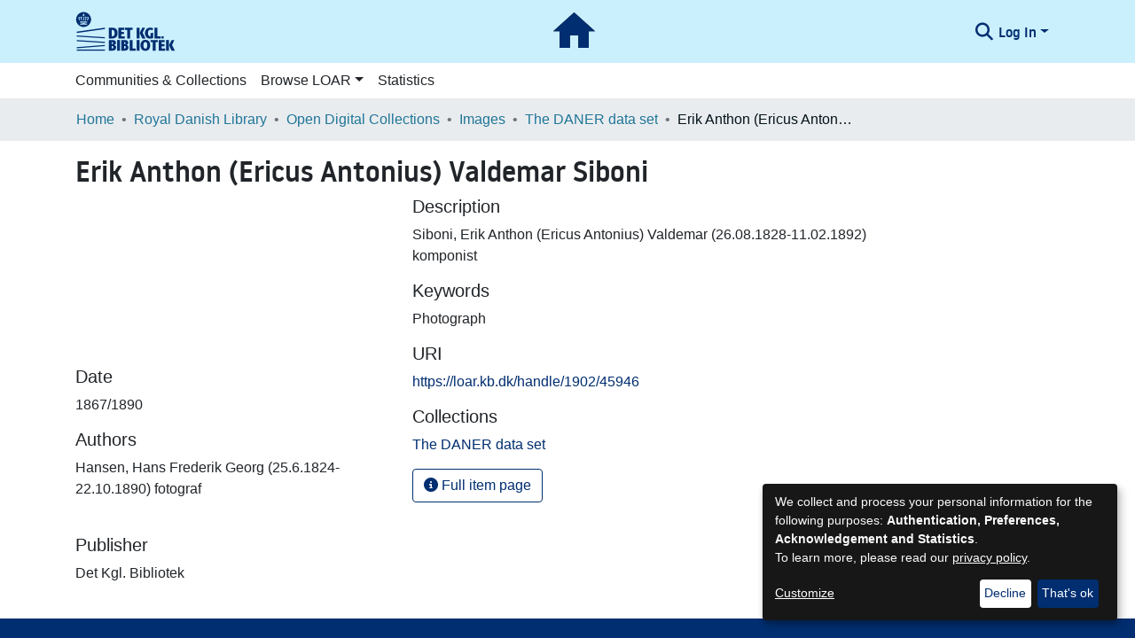

--- FILE ---
content_type: application/javascript; charset=UTF-8
request_url: https://loar.kb.dk/runtime.1ba23114ab955ee9.js
body_size: 7156
content:
(()=>{"use strict";var e,g={},v={};function f(e){var d=v[e];if(void 0!==d)return d.exports;var a=v[e]={id:e,loaded:!1,exports:{}};return g[e].call(a.exports,a,a.exports,f),a.loaded=!0,a.exports}f.m=g,e=[],f.O=(d,a,b,r)=>{if(!a){var c=1/0;for(t=0;t<e.length;t++){for(var[a,b,r]=e[t],l=!0,n=0;n<a.length;n++)(!1&r||c>=r)&&Object.keys(f.O).every(p=>f.O[p](a[n]))?a.splice(n--,1):(l=!1,r<c&&(c=r));if(l){e.splice(t--,1);var i=b();void 0!==i&&(d=i)}}return d}r=r||0;for(var t=e.length;t>0&&e[t-1][2]>r;t--)e[t]=e[t-1];e[t]=[a,b,r]},f.n=e=>{var d=e&&e.__esModule?()=>e.default:()=>e;return f.d(d,{a:d}),d},(()=>{var d,e=Object.getPrototypeOf?a=>Object.getPrototypeOf(a):a=>a.__proto__;f.t=function(a,b){if(1&b&&(a=this(a)),8&b||"object"==typeof a&&a&&(4&b&&a.__esModule||16&b&&"function"==typeof a.then))return a;var r=Object.create(null);f.r(r);var t={};d=d||[null,e({}),e([]),e(e)];for(var c=2&b&&a;"object"==typeof c&&!~d.indexOf(c);c=e(c))Object.getOwnPropertyNames(c).forEach(l=>t[l]=()=>a[l]);return t.default=()=>a,f.d(r,t),r}})(),f.d=(e,d)=>{for(var a in d)f.o(d,a)&&!f.o(e,a)&&Object.defineProperty(e,a,{enumerable:!0,get:d[a]})},f.f={},f.e=e=>Promise.all(Object.keys(f.f).reduce((d,a)=>(f.f[a](e,d),d),[])),f.u=e=>(8592===e?"common":e)+"."+{1:"68c634613dd9e1e4",74:"2b77d6315fbee829",89:"04b75c64be4f3d7c",105:"c7a8d9dbbee79662",183:"eb455579c4b645c2",192:"517755ec2aa2bd63",290:"6b0d3b5e3a78a5b8",351:"0e068ddc6b2aca71",386:"156827d52b02976f",510:"123fc6b1a1659d77",518:"c2fdc8742a80c643",534:"9966aed36b43f844",536:"d129b7bc644c4b60",540:"f1c140dc1e9b745a",697:"dec234fd36274063",774:"fcb5facf5850de6a",782:"36b85d40e4d87173",1064:"48cb0926c90c5012",1135:"87fb6d2e31bc1e24",1136:"7b825e7e95a1a8e5",1149:"9639c92b9691b599",1193:"379fa6b59cf171bc",1270:"85152dafda12e769",1374:"0b74ca73879f31d7",1389:"f1aea70d8a9bf027",1408:"2da633741955f8a1",1492:"3cceb520ef58e3e5",1533:"3793f3ccf1de4369",1611:"47ffd2a72635cff8",1760:"5b7296965111a719",1767:"f9253f1af4f0b11f",1809:"16b1ba17446311cd",1862:"612d787c6d199608",1924:"8d0fa76ab2a5d82d",1942:"6531a3e788c23e96",1946:"603b7da2a53debd6",1993:"09c1ff99790e6c19",2121:"0bd0bd0714ac234f",2295:"699cda9d9a33385f",2305:"79b77e9b5781c901",2488:"340fc28c4870400a",2523:"d2e37cdf710a7d15",2647:"fdf021c86ddbf9ae",2746:"977d374b55670dd4",2872:"2f2b2233cd89d30f",2911:"234abb07230da368",2918:"1b30936510d96242",2933:"66e3457721989258",2977:"4831a1b3bd77c5d4",3049:"d8aea0762b8a469c",3168:"3a65fa7859dee768",3192:"c2e1ed204ce1cd39",3275:"86da2b677cf4ece6",3315:"9707b31dabb9cb0c",3340:"ffa87ab2560e6b8a",3369:"e23ffff04faa04a5",3456:"27992b02cb98d31b",3457:"4cb8533623f2ba5b",3501:"c0742b17f72805a1",3557:"c2cfe34a2356ce21",3594:"8afae3f1fbefc1e5",3712:"043073767c7071f7",3813:"d0c35ab561ed4e03",3869:"c83de15f233ee5f7",4092:"e8cdfd768aecb71f",4118:"f0c2c8440018d424",4182:"5f555eef7b4eae90",4221:"67c093d8f86c060d",4227:"50dfdb61e6a1cb3a",4234:"b3a9e39768e168b6",4251:"ca8f2b18009c0db6",4349:"a973e62e332c857d",4443:"bec337fd83dbde04",4462:"e862f664fc95e5dc",4475:"5d23544c1aa122c8",4555:"77c5a5de90125fca",4560:"ed21fbe32f77c4ee",4694:"d0e31d80f1afbe6c",4715:"98dad03c165939ae",4754:"124e4e23448aa2bc",4771:"a8e5b64be9b81ea2",4811:"f0f3109cd2a6260e",4826:"b6faabc0b8d167f9",4844:"5f60e2f3e04d0883",4920:"17185e293f351f05",4924:"c6cf3a3a5a27755e",4958:"7d6815ce6a6b603f",5211:"e2d57a2dc7e9b58d",5215:"a8fd796929b4634c",5276:"783d52bafdc3962b",5332:"157f73f708776e20",5379:"a9c7a4e7daeaf324",5439:"5cb93cca8d38e05c",5448:"ca3b200d7bfa2c74",5532:"e33f0086cdd1c8f1",5588:"c69eed022a642d4c",5699:"f417f4e3cbaa478f",5747:"80ef21c18ddcdad3",5754:"32f4df009a2f58c2",5788:"df4c912576c07120",5810:"57bb8db65a00d3ad",5851:"fc6ef1668b666b64",5900:"4c52bf6d10db3dc8",6035:"a7f9920b0366597f",6111:"c43b61d0d78e481d",6199:"ea62b62c0f376177",6407:"43278a11e0798efe",6470:"3d6519a6e79f6637",6568:"b55c9b40e32b17f2",6610:"5ac59ec8e5e9f8db",6822:"ca369cc521717f5a",6857:"bfe9dcebb8ac345d",6909:"4a90907b14e5e8b9",6933:"6e918347fc970c70",6950:"a148f57b78ad97c4",6998:"4fa63e7ede0e79aa",7053:"02c2ef87c7e62dfd",7151:"4db6e35cd0b979ff",7189:"ec530f5a94fe7662",7295:"75f91efc90ba4066",7300:"3a98ae3de3ac86fe",7356:"c09ce498e2ea5971",7614:"8e9ce99e27856779",7657:"8a7b2f262002d596",7708:"6940a6133d39396d",7861:"45819cee1ed8c04c",7921:"acdaf3acb5d3df88",7974:"6280b1e4895bed47",7975:"725dfd99c7a546a2",8075:"d2305d820fb90f75",8091:"81d9123ab316a91c",8207:"6f693dc3892da555",8247:"c9c3d3848b07eb33",8321:"fa672aa9c7e809b3",8394:"431dcc54bbd4d983",8397:"67cbb57d64e61561",8519:"caa107a4747a302b",8540:"724265a6456cbf6d",8559:"8091dccd6be305f3",8592:"87c339feac4d862a",8594:"41b56f9842e76b00",8710:"926a167ba92d5770",8949:"ca8235cff2f1cf6f",9040:"1f280122ac7b29a0",9179:"a29a97237d96484b",9185:"4c3991d2d2e9120d",9238:"0d42639b8ff7fa3c",9288:"8522f79f8ada6afa",9424:"dc537c3d2fa39dfd",9450:"5a57349c2bfe4b3e",9454:"423b6adb66c9cefc",9520:"b7d794bde5e23793",9540:"aee6eca9a6f454ae",9587:"3f564c93b1d9efb2",9598:"1194b8ab300d3526",9607:"a7a08098491eabfc",9710:"24ccff3bd0580ec3",9717:"dc21aec651a73640",9894:"046cc45621df8d63",9979:"754de5830a943d08"}[e]+".js",f.miniCssF=e=>{},f.o=(e,d)=>Object.prototype.hasOwnProperty.call(e,d),(()=>{var e={},d="dspace-angular:";f.l=(a,b,r,t)=>{if(e[a])e[a].push(b);else{var c,l;if(void 0!==r)for(var n=document.getElementsByTagName("script"),i=0;i<n.length;i++){var o=n[i];if(o.getAttribute("src")==a||o.getAttribute("data-webpack")==d+r){c=o;break}}c||(l=!0,(c=document.createElement("script")).type="module",c.charset="utf-8",c.timeout=120,f.nc&&c.setAttribute("nonce",f.nc),c.setAttribute("data-webpack",d+r),c.src=f.tu(a)),e[a]=[b];var s=(_,p)=>{c.onerror=c.onload=null,clearTimeout(u);var h=e[a];if(delete e[a],c.parentNode&&c.parentNode.removeChild(c),h&&h.forEach(y=>y(p)),_)return _(p)},u=setTimeout(s.bind(null,void 0,{type:"timeout",target:c}),12e4);c.onerror=s.bind(null,c.onerror),c.onload=s.bind(null,c.onload),l&&document.head.appendChild(c)}}})(),f.r=e=>{"undefined"!=typeof Symbol&&Symbol.toStringTag&&Object.defineProperty(e,Symbol.toStringTag,{value:"Module"}),Object.defineProperty(e,"__esModule",{value:!0})},f.nmd=e=>(e.paths=[],e.children||(e.children=[]),e),(()=>{var e;f.tt=()=>(void 0===e&&(e={createScriptURL:d=>d},"undefined"!=typeof trustedTypes&&trustedTypes.createPolicy&&(e=trustedTypes.createPolicy("angular#bundler",e))),e)})(),f.tu=e=>f.tt().createScriptURL(e),f.p="",(()=>{var e={3666:0};f.f.j=(b,r)=>{var t=f.o(e,b)?e[b]:void 0;if(0!==t)if(t)r.push(t[2]);else if(3666!=b){var c=new Promise((o,s)=>t=e[b]=[o,s]);r.push(t[2]=c);var l=f.p+f.u(b),n=new Error;f.l(l,o=>{if(f.o(e,b)&&(0!==(t=e[b])&&(e[b]=void 0),t)){var s=o&&("load"===o.type?"missing":o.type),u=o&&o.target&&o.target.src;n.message="Loading chunk "+b+" failed.\n("+s+": "+u+")",n.name="ChunkLoadError",n.type=s,n.request=u,t[1](n)}},"chunk-"+b,b)}else e[b]=0},f.O.j=b=>0===e[b];var d=(b,r)=>{var n,i,[t,c,l]=r,o=0;if(t.some(u=>0!==e[u])){for(n in c)f.o(c,n)&&(f.m[n]=c[n]);if(l)var s=l(f)}for(b&&b(r);o<t.length;o++)f.o(e,i=t[o])&&e[i]&&e[i][0](),e[i]=0;return f.O(s)},a=self.webpackChunkdspace_angular=self.webpackChunkdspace_angular||[];a.forEach(d.bind(null,0)),a.push=d.bind(null,a.push.bind(a))})()})();

--- FILE ---
content_type: application/javascript; charset=UTF-8
request_url: https://loar.kb.dk/common.87c339feac4d862a.js
body_size: 9035
content:
(self.webpackChunkdspace_angular=self.webpackChunkdspace_angular||[]).push([[8592],{67516:(R,c,e)=>{"use strict";e.r(c),e.d(c,{AccessControlModule:()=>d,ValidateEmailErrorStateMatcher:()=>n});var s=e(69808),i=e(74202),t=e(16216),m=e(22725),r=e(10194),o=e(8108),u=e(5e3);const n=(p,g,M)=>{var T;return p.touched&&!M||(null===(T=p.errors)||void 0===T?void 0:T.emailTaken)&&M};let d=(()=>{class p{}return p.\u0275fac=function(M){return new(M||p)},p.\u0275mod=u.\u0275\u0275defineNgModule({type:p}),p.\u0275inj=u.\u0275\u0275defineInjector({providers:[{provide:o.muF,useValue:n}],imports:[[s.ez,t.m,i.Bz,m.y,r.e]]}),p})()},57106:(R,c,e)=>{"use strict";e.r(c),e.d(c,{BrowseBySwitcherComponent:()=>n});var s=e(54004),i=e(26106),t=e(27062),m=e(5e3),r=e(74202),o=e(69808);function u(d,p){1&d&&m.\u0275\u0275elementContainer(0)}let n=(()=>{class d{constructor(g,M,T){this.route=g,this.themeService=M,this.getComponentByBrowseByType=T}ngOnInit(){this.browseByComponent=this.route.data.pipe((0,s.U)(g=>this.getComponentByBrowseByType(g.browseDefinition.dataType,this.themeService.getThemeName())))}}return d.\u0275fac=function(g){return new(g||d)(m.\u0275\u0275directiveInject(r.gz),m.\u0275\u0275directiveInject(t.fY),m.\u0275\u0275directiveInject(i.t3))},d.\u0275cmp=m.\u0275\u0275defineComponent({type:d,selectors:[["ds-browse-by-switcher"]],decls:2,vars:3,consts:[[4,"ngComponentOutlet"]],template:function(g,M){1&g&&(m.\u0275\u0275template(0,u,1,0,"ng-container",0),m.\u0275\u0275pipe(1,"async")),2&g&&m.\u0275\u0275property("ngComponentOutlet",m.\u0275\u0275pipeBind1(1,1,M.browseByComponent))},directives:[o.$G],pipes:[o.Ov],encapsulation:2}),d})()},52466:(R,c,e)=>{"use strict";e.r(c),e.d(c,{CollectionPageComponent:()=>le});var s=e(61135),i=e(39841),t=e(54004),m=e(95698),r=e(39300),o=e(86099),u=e(63900),n=e(68675),d=e(35598),p=e(5164),g=e(42943),M=e(36391),T=e(95642),h=e(68285),D=e(28652),v=e(24702),f=e(4177),I=e(24755),y=e(77467),l=e(19937),O=e(47235),E=e(95376),_=e(12691),x=e(27645),a=e(5e3),W=e(74202),A=e(98605),j=e(69808),F=e(66370),z=e(62512),b=e(38187),V=e(38934),$=e(75838),N=e(74009),w=e(4891),G=e(56572),X=e(70714),H=e(41971),Z=e(48106),Y=e(42466);function J(P,B){if(1&P&&(a.\u0275\u0275element(0,"ds-comcol-page-logo",19),a.\u0275\u0275pipe(1,"async")),2&P){const C=a.\u0275\u0275nextContext(4);let L;a.\u0275\u0275property("logo",null==(L=a.\u0275\u0275pipeBind1(1,2,C.logoRD$))?null:L.payload)("alternateText","Collection Logo")}}function Q(P,B){if(1&P&&(a.\u0275\u0275elementStart(0,"div",22)(1,"h3",23),a.\u0275\u0275text(2),a.\u0275\u0275pipe(3,"translate"),a.\u0275\u0275elementEnd(),a.\u0275\u0275element(4,"ds-viewable-collection",24),a.\u0275\u0275elementEnd()),2&P){const C=a.\u0275\u0275nextContext().ngVar,L=a.\u0275\u0275nextContext(4);a.\u0275\u0275property("@fadeIn",void 0),a.\u0275\u0275advance(2),a.\u0275\u0275textInterpolate(a.\u0275\u0275pipeBind1(3,6,"collection.page.browse.recent.head")),a.\u0275\u0275advance(2),a.\u0275\u0275property("config",L.paginationConfig)("sortConfig",L.sortConfig)("objects",C)("hideGear",!0)}}function k(P,B){1&P&&(a.\u0275\u0275element(0,"ds-error",25),a.\u0275\u0275pipe(1,"translate")),2&P&&a.\u0275\u0275propertyInterpolate("message",a.\u0275\u0275pipeBind1(1,1,"error.recent-submissions"))}function q(P,B){1&P&&(a.\u0275\u0275element(0,"ds-themed-loading",25),a.\u0275\u0275pipe(1,"translate")),2&P&&a.\u0275\u0275propertyInterpolate("message",a.\u0275\u0275pipeBind1(1,1,"loading.recent-submissions"))}function ee(P,B){1&P&&(a.\u0275\u0275elementStart(0,"div",26),a.\u0275\u0275text(1),a.\u0275\u0275pipe(2,"translate"),a.\u0275\u0275elementEnd()),2&P&&(a.\u0275\u0275advance(1),a.\u0275\u0275textInterpolate1(" ",a.\u0275\u0275pipeBind1(2,1,"collection.page.browse.recent.empty")," "))}function te(P,B){if(1&P&&(a.\u0275\u0275elementContainerStart(0),a.\u0275\u0275template(1,Q,5,8,"div",20),a.\u0275\u0275template(2,k,2,3,"ds-error",4),a.\u0275\u0275template(3,q,2,3,"ds-themed-loading",4),a.\u0275\u0275template(4,ee,3,3,"div",21),a.\u0275\u0275elementContainerEnd()),2&P){const C=B.ngVar;a.\u0275\u0275advance(1),a.\u0275\u0275property("ngIf",null==C?null:C.hasSucceeded),a.\u0275\u0275advance(1),a.\u0275\u0275property("ngIf",null==C?null:C.hasFailed),a.\u0275\u0275advance(1),a.\u0275\u0275property("ngIf",!C||C.isLoading),a.\u0275\u0275advance(1),a.\u0275\u0275property("ngIf",!(null!=C&&C.isLoading)&&0===(null==C||null==C.payload?null:C.payload.page.length))}}function ne(P,B){if(1&P&&(a.\u0275\u0275elementStart(0,"footer",27),a.\u0275\u0275element(1,"ds-comcol-page-content",11),a.\u0275\u0275elementEnd()),2&P){const C=a.\u0275\u0275nextContext().ngIf;a.\u0275\u0275advance(1),a.\u0275\u0275property("content",C.copyrightText)("hasInnerHtml",!0)}}function oe(P,B){if(1&P&&(a.\u0275\u0275elementStart(0,"div"),a.\u0275\u0275element(1,"ds-view-tracker",5),a.\u0275\u0275elementStart(2,"div",6)(3,"header",7),a.\u0275\u0275element(4,"ds-comcol-page-header",8),a.\u0275\u0275template(5,J,2,4,"ds-comcol-page-logo",9),a.\u0275\u0275element(6,"ds-themed-comcol-page-handle",10)(7,"ds-comcol-page-content",11)(8,"ds-comcol-page-content",12),a.\u0275\u0275elementEnd(),a.\u0275\u0275element(9,"ds-dso-edit-menu"),a.\u0275\u0275elementStart(10,"div",13),a.\u0275\u0275element(11,"ds-dso-page-subscription-button",14),a.\u0275\u0275elementEnd()(),a.\u0275\u0275elementStart(12,"section",15),a.\u0275\u0275element(13,"ds-themed-comcol-page-browse-by",16),a.\u0275\u0275template(14,te,5,4,"ng-container",17),a.\u0275\u0275pipe(15,"async"),a.\u0275\u0275elementEnd(),a.\u0275\u0275template(16,ne,2,2,"footer",18),a.\u0275\u0275elementEnd()),2&P){const C=B.ngIf,L=a.\u0275\u0275nextContext(3);a.\u0275\u0275advance(1),a.\u0275\u0275property("object",C),a.\u0275\u0275advance(3),a.\u0275\u0275property("name",C.name),a.\u0275\u0275advance(1),a.\u0275\u0275property("ngIf",L.logoRD$),a.\u0275\u0275advance(1),a.\u0275\u0275property("content",C.handle)("title","collection.page.handle"),a.\u0275\u0275advance(1),a.\u0275\u0275property("content",C.introductoryText)("hasInnerHtml",!0),a.\u0275\u0275advance(1),a.\u0275\u0275property("content",C.sidebarText)("hasInnerHtml",!0)("title","collection.page.news"),a.\u0275\u0275advance(3),a.\u0275\u0275property("dso",C),a.\u0275\u0275advance(2),a.\u0275\u0275property("id",C.id)("contentType",C.type),a.\u0275\u0275advance(1),a.\u0275\u0275property("ngVar",a.\u0275\u0275pipeBind1(15,15,L.itemRD$)),a.\u0275\u0275advance(2),a.\u0275\u0275property("ngIf",C.copyrightText)}}function ae(P,B){if(1&P&&(a.\u0275\u0275elementStart(0,"div"),a.\u0275\u0275template(1,oe,17,17,"div",3),a.\u0275\u0275elementEnd()),2&P){const C=a.\u0275\u0275nextContext().ngVar;a.\u0275\u0275property("@fadeInOut",void 0),a.\u0275\u0275advance(1),a.\u0275\u0275property("ngIf",null==C?null:C.payload)}}function ie(P,B){1&P&&(a.\u0275\u0275element(0,"ds-error",25),a.\u0275\u0275pipe(1,"translate")),2&P&&a.\u0275\u0275propertyInterpolate("message",a.\u0275\u0275pipeBind1(1,1,"error.collection"))}function se(P,B){1&P&&(a.\u0275\u0275element(0,"ds-themed-loading",25),a.\u0275\u0275pipe(1,"translate")),2&P&&a.\u0275\u0275propertyInterpolate("message",a.\u0275\u0275pipeBind1(1,1,"loading.collection"))}function re(P,B){if(1&P&&(a.\u0275\u0275elementStart(0,"div",2),a.\u0275\u0275template(1,ae,2,2,"div",3),a.\u0275\u0275template(2,ie,2,3,"ds-error",4),a.\u0275\u0275template(3,se,2,3,"ds-themed-loading",4),a.\u0275\u0275elementEnd()),2&P){const C=B.ngVar;a.\u0275\u0275advance(1),a.\u0275\u0275property("ngIf",null==C?null:C.hasSucceeded),a.\u0275\u0275advance(1),a.\u0275\u0275property("ngIf",null==C?null:C.hasFailed),a.\u0275\u0275advance(1),a.\u0275\u0275property("ngIf",null==C?null:C.isLoading)}}let le=(()=>{class P{constructor(C,L,U,S,K,_e,ce){this.collectionDataService=C,this.searchService=L,this.route=U,this.router=S,this.authService=K,this.paginationService=_e,this.authorizationDataService=ce,this.paginationConfig=new f.r,this.paginationConfig.id="cp",this.paginationConfig.pageSize=5,this.paginationConfig.currentPage=1,this.sortConfig=new g.o("dc.date.accessioned",g.S.DESC)}ngOnInit(){this.collectionRD$=this.route.data.pipe((0,t.U)(U=>U.dso),(0,_.Gh)(this.router,this.authService),(0,m.q)(1)),this.logoRD$=this.collectionRD$.pipe((0,t.U)(U=>U.payload),(0,r.h)(U=>(0,v.Uh)(U)),(0,o.z)(U=>U.logo)),this.isCollectionAdmin$=this.authorizationDataService.isAuthorized(O.i.IsCollectionAdmin),this.paginationChanges$=new s.X({paginationConfig:this.paginationConfig,sortConfig:this.sortConfig});const C=this.paginationService.getCurrentPagination(this.paginationConfig.id,this.paginationConfig),L=this.paginationService.getCurrentSort(this.paginationConfig.id,this.sortConfig);this.itemRD$=(0,i.a)([C,L]).pipe((0,u.w)(([U,S])=>this.collectionRD$.pipe((0,h.xw)(),(0,t.U)(K=>K.payload.id),(0,u.w)(K=>this.searchService.search(new d.t({scope:K,pagination:U,sort:S,dsoTypes:[T.h.ITEM]}),null,!0,!0,...x.a).pipe((0,h.Ie)())),(0,n.O)(void 0)))),this.collectionPageRoute$=this.collectionRD$.pipe((0,h.mc)(),(0,t.U)(U=>(0,E.MI)(U.id)))}isNotEmpty(C){return(0,v.UE)(C)}ngOnDestroy(){this.paginationService.clearPagination(this.paginationConfig.id)}}return P.\u0275fac=function(C){return new(C||P)(a.\u0275\u0275directiveInject(M.W),a.\u0275\u0275directiveInject(p.o),a.\u0275\u0275directiveInject(W.gz),a.\u0275\u0275directiveInject(W.F0),a.\u0275\u0275directiveInject(I.e8),a.\u0275\u0275directiveInject(y.N),a.\u0275\u0275directiveInject(l._))},P.\u0275cmp=a.\u0275\u0275defineComponent({type:P,selectors:[["ds-collection-page"]],decls:3,vars:3,consts:[[1,"container"],["class","collection-page",4,"ngVar"],[1,"collection-page"],[4,"ngIf"],[3,"message",4,"ngIf"],[3,"object"],[1,"d-flex","flex-row","border-bottom","mb-4","pb-4"],[1,"comcol-header","mr-auto"],[3,"name"],[3,"logo","alternateText",4,"ngIf"],[3,"content","title"],[3,"content","hasInnerHtml"],[3,"content","hasInnerHtml","title"],[1,"pl-2","space-children-mr"],[3,"dso"],[1,"comcol-page-browse-section"],[3,"id","contentType"],[4,"ngVar"],["class","border-top my-5 pt-4",4,"ngIf"],[3,"logo","alternateText"],["class","mt-4",4,"ngIf"],["class","alert alert-info w-100","role","alert",4,"ngIf"],[1,"mt-4"],[1,"sr-only"],[3,"config","sortConfig","objects","hideGear"],[3,"message"],["role","alert",1,"alert","alert-info","w-100"],[1,"border-top","my-5","pt-4"]],template:function(C,L){1&C&&(a.\u0275\u0275elementStart(0,"div",0),a.\u0275\u0275template(1,re,4,3,"div",1),a.\u0275\u0275pipe(2,"async"),a.\u0275\u0275elementEnd()),2&C&&(a.\u0275\u0275advance(1),a.\u0275\u0275property("ngVar",a.\u0275\u0275pipeBind1(2,1,L.collectionRD$)))},directives:[A.g,j.O5,F.f,z.U,b.e,V.g,$.v,N.g,w.c,G.g,X.c,H.q,Z.Z],pipes:[j.Ov,Y.X$],styles:[""],data:{animation:[D.Ji,D.Ic]},changeDetection:0}),P})()},88840:(R,c,e)=>{"use strict";e.d(c,{C:()=>u,l:()=>n});var s=e(36391),i=e(93369),t=e(68285),m=e(8136),r=e(5e3),o=e(65620);const u=[(0,i.l)("parentCommunity",{},(0,i.l)("parentCommunity")),(0,i.l)("logo")];let n=(()=>{class d{constructor(g,M){this.collectionService=g,this.store=M}resolve(g,M){const T=this.collectionService.findById(g.params.id,!0,!1,...u).pipe((0,t.hC)());return T.subscribe(h=>{this.store.dispatch(new m.K(M.url,h.payload))}),T}}return d.\u0275fac=function(g){return new(g||d)(r.\u0275\u0275inject(s.W),r.\u0275\u0275inject(o.yh))},d.\u0275prov=r.\u0275\u0275defineInjectable({token:d,factory:d.\u0275fac}),d})()},61781:(R,c,e)=>{"use strict";e.r(c),e.d(c,{EditItemTemplatePageComponent:()=>E});var s=e(50590),i=e(54004),t=e(63900),m=e(79530),r=e(95376),o=e(68285),u=e(74711),n=e(5e3),d=e(74202),p=e(98605),g=e(69808),M=e(27791),T=e(48106),h=e(38605),D=e(42466);const v=function(_){return{collection:_}};function f(_,x){if(1&_&&(n.\u0275\u0275elementContainerStart(0),n.\u0275\u0275elementStart(1,"h2",8),n.\u0275\u0275text(2),n.\u0275\u0275pipe(3,"translate"),n.\u0275\u0275elementEnd(),n.\u0275\u0275element(4,"ds-themed-dso-edit-metadata",9),n.\u0275\u0275elementStart(5,"button",10),n.\u0275\u0275text(6),n.\u0275\u0275pipe(7,"translate"),n.\u0275\u0275elementEnd(),n.\u0275\u0275elementContainerEnd()),2&_){const a=n.\u0275\u0275nextContext().ngVar,W=n.\u0275\u0275nextContext().ngVar,A=n.\u0275\u0275nextContext();n.\u0275\u0275advance(2),n.\u0275\u0275textInterpolate(n.\u0275\u0275pipeBind2(3,5,"collection.edit.template.head",n.\u0275\u0275pureFunction1(10,v,null==W?null:W.name))),n.\u0275\u0275advance(2),n.\u0275\u0275property("updateDataService",A.itemTemplateService)("dso",null==a?null:a.payload),n.\u0275\u0275advance(1),n.\u0275\u0275property("routerLink",A.getCollectionEditUrl(W)),n.\u0275\u0275advance(1),n.\u0275\u0275textInterpolate(n.\u0275\u0275pipeBind1(7,8,"collection.edit.template.cancel"))}}function I(_,x){1&_&&(n.\u0275\u0275element(0,"ds-themed-loading",11),n.\u0275\u0275pipe(1,"translate")),2&_&&n.\u0275\u0275property("message",n.\u0275\u0275pipeBind1(1,1,"collection.edit.template.loading"))}function y(_,x){if(1&_&&(n.\u0275\u0275element(0,"ds-alert",12),n.\u0275\u0275pipe(1,"translate")),2&_){const a=n.\u0275\u0275nextContext(3);n.\u0275\u0275property("type",a.AlertTypeEnum.Error)("content",n.\u0275\u0275pipeBind1(1,2,"collection.edit.template.error"))}}function l(_,x){if(1&_&&(n.\u0275\u0275elementStart(0,"div",4),n.\u0275\u0275template(1,f,8,12,"ng-container",5),n.\u0275\u0275template(2,I,2,3,"ds-themed-loading",6),n.\u0275\u0275template(3,y,2,4,"ds-alert",7),n.\u0275\u0275elementEnd()),2&_){const a=x.ngVar;n.\u0275\u0275advance(1),n.\u0275\u0275property("ngIf",null==a?null:a.hasSucceeded),n.\u0275\u0275advance(1),n.\u0275\u0275property("ngIf",null==a?null:a.isLoading),n.\u0275\u0275advance(1),n.\u0275\u0275property("ngIf",null==a?null:a.hasFailed)}}function O(_,x){if(1&_&&(n.\u0275\u0275elementStart(0,"div",1)(1,"div",2),n.\u0275\u0275template(2,l,4,3,"div",3),n.\u0275\u0275pipe(3,"async"),n.\u0275\u0275elementEnd()()),2&_){const a=n.\u0275\u0275nextContext();n.\u0275\u0275advance(2),n.\u0275\u0275property("ngVar",n.\u0275\u0275pipeBind1(3,1,a.itemRD$))}}let E=(()=>{class _{constructor(a,W){this.route=a,this.itemTemplateService=W,this.AlertTypeEnum=u.N}ngOnInit(){this.collectionRD$=this.route.parent.data.pipe((0,s.P)(),(0,i.U)(a=>a.dso)),this.itemRD$=this.collectionRD$.pipe((0,o.Gp)(),(0,t.w)(a=>this.itemTemplateService.findByCollectionID(a.id)))}getCollectionEditUrl(a){return a?(0,r.Ou)(a.uuid):""}}return _.\u0275fac=function(a){return new(a||_)(n.\u0275\u0275directiveInject(d.gz),n.\u0275\u0275directiveInject(m.w))},_.\u0275cmp=n.\u0275\u0275defineComponent({type:_,selectors:[["ds-edit-item-template-page"]],decls:2,vars:3,consts:[["class","container",4,"ngVar"],[1,"container"],[1,"row"],["class","col-12",4,"ngVar"],[1,"col-12"],[4,"ngIf"],[3,"message",4,"ngIf"],[3,"type","content",4,"ngIf"],[1,"border-bottom"],[3,"updateDataService","dso"],[1,"btn","btn-outline-secondary",3,"routerLink"],[3,"message"],[3,"type","content"]],template:function(a,W){if(1&a&&(n.\u0275\u0275template(0,O,4,3,"div",0),n.\u0275\u0275pipe(1,"async")),2&a){let A;n.\u0275\u0275property("ngVar",null==(A=n.\u0275\u0275pipeBind1(1,1,W.collectionRD$))?null:A.payload)}},directives:[p.g,g.O5,M.w,d.rH,T.Z,h.w],pipes:[g.Ov,D.X$],encapsulation:2}),_})()},32125:(R,c,e)=>{"use strict";e.d(c,{h:()=>n,x:()=>u});var s=e(16422),i=e(93369),t=e(68285),m=e(8136),r=e(5e3),o=e(65620);const u=[(0,i.l)("logo"),(0,i.l)("subcommunities"),(0,i.l)("collections"),(0,i.l)("parentCommunity")];let n=(()=>{class d{constructor(g,M){this.communityService=g,this.store=M}resolve(g,M){const T=this.communityService.findById(g.params.id,!0,!1,...u).pipe((0,t.hC)());return T.subscribe(h=>{this.store.dispatch(new m.K(M.url,h.payload))}),T}}return d.\u0275fac=function(g){return new(g||d)(r.\u0275\u0275inject(s.w),r.\u0275\u0275inject(o.yh))},d.\u0275prov=r.\u0275\u0275defineInjectable({token:d,factory:d.\u0275fac}),d})()},70178:(R,c,e)=>{"use strict";e.d(c,{o:()=>s});var s=(()=>{return(i=s||(s={})).Known="KNOWN",i.Unknown="UNKNOWN",i.Supported="SUPPORTED",s;var i})()},22656:(R,c,e)=>{"use strict";e.d(c,{m:()=>u});var s=e(93369),i=e(63900),t=e(68285),m=e(72839),r=e(5e3),o=e(65620);let u=(()=>{class n{constructor(p,g){this.dataService=p,this.store=g}resolve(p,g){return this.dataService.findById(p.params.id,!0,!1,(0,s.l)("item")).pipe((0,t.hC)(),(0,i.w)(T=>T.payload.item),(0,t.hC)())}}return n.\u0275fac=function(p){return new(p||n)(r.\u0275\u0275inject(m.t),r.\u0275\u0275inject(o.yh))},n.\u0275prov=r.\u0275\u0275defineInjectable({token:n,factory:n.\u0275fac}),n})()},23868:(R,c,e)=>{"use strict";e.r(c),e.d(c,{ForgotEmailComponent:()=>t});var s=e(59860),i=e(5e3);let t=(()=>{class m{constructor(){this.typeRequest=s.lR}}return m.\u0275fac=function(o){return new(o||m)},m.\u0275cmp=i.\u0275\u0275defineComponent({type:m,selectors:[["ds-forgot-email"]],decls:1,vars:2,consts:[[3,"MESSAGE_PREFIX","typeRequest"]],template:function(o,u){1&o&&i.\u0275\u0275element(0,"ds-register-email-form",0),2&o&&i.\u0275\u0275property("MESSAGE_PREFIX","forgot-email.form")("typeRequest",u.typeRequest)},directives:[s.Zw],styles:[""]}),m})()},91694:(R,c,e)=>{"use strict";e.r(c),e.d(c,{ForgotPasswordFormComponent:()=>T});var s=e(45061),i=e(46418),t=e(54004),m=e(64200),r=e(68285),o=e(5e3),u=e(42466),n=e(65620),d=e(74202),p=e(69808),g=e(31389);function M(h,D){if(1&h){const v=o.\u0275\u0275getCurrentView();o.\u0275\u0275elementStart(0,"div",1)(1,"h3",2),o.\u0275\u0275text(2),o.\u0275\u0275pipe(3,"translate"),o.\u0275\u0275elementEnd(),o.\u0275\u0275elementStart(4,"div",3)(5,"div",4),o.\u0275\u0275text(6),o.\u0275\u0275pipe(7,"translate"),o.\u0275\u0275elementEnd(),o.\u0275\u0275elementStart(8,"div",5)(9,"div",6)(10,"div",7)(11,"label",8),o.\u0275\u0275text(12),o.\u0275\u0275pipe(13,"translate"),o.\u0275\u0275elementEnd(),o.\u0275\u0275elementStart(14,"span",9),o.\u0275\u0275text(15),o.\u0275\u0275pipe(16,"async"),o.\u0275\u0275elementEnd()()()()(),o.\u0275\u0275elementStart(17,"div",3)(18,"div",4),o.\u0275\u0275text(19),o.\u0275\u0275pipe(20,"translate"),o.\u0275\u0275elementEnd(),o.\u0275\u0275elementStart(21,"div",5)(22,"ds-profile-page-security-form",10),o.\u0275\u0275listener("isInvalid",function(I){return o.\u0275\u0275restoreView(v),o.\u0275\u0275nextContext().setInValid(I)})("passwordValue",function(I){return o.\u0275\u0275restoreView(v),o.\u0275\u0275nextContext().setPasswordValue(I)}),o.\u0275\u0275elementEnd()()(),o.\u0275\u0275elementStart(23,"div",6)(24,"div",7)(25,"button",11),o.\u0275\u0275listener("click",function(){return o.\u0275\u0275restoreView(v),o.\u0275\u0275nextContext().submit()}),o.\u0275\u0275text(26),o.\u0275\u0275pipe(27,"translate"),o.\u0275\u0275elementEnd()()()()}if(2&h){const v=o.\u0275\u0275nextContext();o.\u0275\u0275advance(2),o.\u0275\u0275textInterpolate(o.\u0275\u0275pipeBind1(3,9,"forgot-password.form.head")),o.\u0275\u0275advance(4),o.\u0275\u0275textInterpolate(o.\u0275\u0275pipeBind1(7,11,"forgot-password.form.identification.header")),o.\u0275\u0275advance(6),o.\u0275\u0275textInterpolate(o.\u0275\u0275pipeBind1(13,13,"forgot-password.form.identification.email")),o.\u0275\u0275advance(3),o.\u0275\u0275textInterpolate(o.\u0275\u0275pipeBind1(16,15,v.registration$).email),o.\u0275\u0275advance(4),o.\u0275\u0275textInterpolate(o.\u0275\u0275pipeBind1(20,17,"forgot-password.form.card.security")),o.\u0275\u0275advance(3),o.\u0275\u0275property("passwordCanBeEmpty",!1)("FORM_PREFIX","forgot-password.form."),o.\u0275\u0275advance(3),o.\u0275\u0275property("disabled",v.isInValid),o.\u0275\u0275advance(1),o.\u0275\u0275textInterpolate(o.\u0275\u0275pipeBind1(27,19,"forgot-password.form.submit"))}}let T=(()=>{class h{constructor(v,f,I,y,l,O){this.ePersonDataService=v,this.translateService=f,this.notificationsService=I,this.store=y,this.router=l,this.route=O,this.isInValid=!0,this.NOTIFICATIONS_PREFIX="forgot-password.form.notification"}ngOnInit(){this.registration$=this.route.data.pipe((0,t.U)(v=>v.registration),(0,r.Gp)()),this.registration$.subscribe(v=>{this.email=v.email,this.token=v.token,this.user=v.user})}setInValid(v){this.isInValid=v}setPasswordValue(v){this.password=v}submit(){this.isInValid||this.ePersonDataService.patchPasswordWithToken(this.user,this.token,this.password).pipe((0,r.hC)()).subscribe(v=>{v.hasSucceeded?(this.notificationsService.success(this.translateService.instant(this.NOTIFICATIONS_PREFIX+".success.title"),this.translateService.instant(this.NOTIFICATIONS_PREFIX+".success.content")),this.store.dispatch(new m.zn(this.email,this.password)),this.router.navigate(["/home"])):this.notificationsService.error(this.translateService.instant(this.NOTIFICATIONS_PREFIX+".error.title"),v.errorMessage)})}}return h.\u0275fac=function(v){return new(v||h)(o.\u0275\u0275directiveInject(s.k),o.\u0275\u0275directiveInject(u.sK),o.\u0275\u0275directiveInject(i.T),o.\u0275\u0275directiveInject(n.yh),o.\u0275\u0275directiveInject(d.F0),o.\u0275\u0275directiveInject(d.gz))},h.\u0275cmp=o.\u0275\u0275defineComponent({type:h,selectors:[["ds-forgot-password-form"]],decls:2,vars:3,consts:[["class","container",4,"ngIf"],[1,"container"],[1,"mb-4"],[1,"card","mb-4"],[1,"card-header"],[1,"card-body"],[1,"row"],[1,"col-12"],["for","email",1,"font-weight-bold"],["id","email"],[3,"passwordCanBeEmpty","FORM_PREFIX","isInvalid","passwordValue"],[1,"btn","btn-default","btn-primary",3,"disabled","click"]],template:function(v,f){1&v&&(o.\u0275\u0275template(0,M,28,21,"div",0),o.\u0275\u0275pipe(1,"async")),2&v&&o.\u0275\u0275property("ngIf",o.\u0275\u0275pipeBind1(1,1,f.registration$))},directives:[p.O5,g.V],pipes:[p.Ov,u.X$],styles:[""]}),h})()},36509:(R,c,e)=>{"use strict";e.r(c),e.d(c,{LoginPageComponent:()=>T});var s=e(39841),i=e(39300),t=e(95698),m=e(64200),r=e(24702),o=e(99705),u=e(19168),n=e(5e3),d=e(74202),p=e(65620),g=e(4065),M=e(42466);let T=(()=>{class h{constructor(v,f){this.route=v,this.store=f}ngOnInit(){const v=this.route.queryParams,f=this.store.select(u.$8);this.sub=(0,s.a)(v,f).pipe((0,i.h)(([I,y])=>(0,r.UE)(I.token)||(0,r.UE)(I.expired)),(0,t.q)(1)).subscribe(([I,y])=>{const l=I.token;let O;y?(0,r.UE)(l)&&(O=new o.Y(l),this.store.dispatch(new m.$L(O))):(0,r.UE)(l)?(O=new o.Y(l),this.store.dispatch(new m.LF(O))):(0,r.UE)(I.expired)&&this.store.dispatch(new m.vT("auth.messages.expired"))})}ngOnDestroy(){(0,r.Uh)(this.sub)&&this.sub.unsubscribe(),this.store.dispatch(new m.wO)}}return h.\u0275fac=function(v){return new(v||h)(n.\u0275\u0275directiveInject(d.gz),n.\u0275\u0275directiveInject(p.yh))},h.\u0275cmp=n.\u0275\u0275defineComponent({type:h,selectors:[["ds-login-page"]],decls:9,vars:7,consts:[[1,"container","w-100","h-100"],[1,"text-center","mt-5","row","justify-content-center"],["src","assets/images/dspace-logo.png",1,"mb-4","login-logo",3,"alt"],[1,"h3","mb-0","font-weight-normal"],[3,"isStandalonePage"]],template:function(v,f){1&v&&(n.\u0275\u0275elementStart(0,"div",0)(1,"div",1)(2,"div"),n.\u0275\u0275element(3,"img",2),n.\u0275\u0275pipe(4,"translate"),n.\u0275\u0275elementStart(5,"h1",3),n.\u0275\u0275text(6),n.\u0275\u0275pipe(7,"translate"),n.\u0275\u0275elementEnd(),n.\u0275\u0275element(8,"ds-log-in",4),n.\u0275\u0275elementEnd()()()),2&v&&(n.\u0275\u0275advance(3),n.\u0275\u0275propertyInterpolate("alt",n.\u0275\u0275pipeBind1(4,3,"repository.image.logo")),n.\u0275\u0275advance(3),n.\u0275\u0275textInterpolate(n.\u0275\u0275pipeBind1(7,5,"login.form.header")),n.\u0275\u0275advance(2),n.\u0275\u0275property("isStandalonePage",!0))},directives:[g.D],pipes:[M.X$],styles:[".login-logo[_ngcontent-%COMP%]{height:var(--ds-login-logo-height);width:var(--ds-login-logo-width)}"]}),h})()},95886:(R,c,e)=>{"use strict";e.r(c),e.d(c,{LogoutPageComponent:()=>m});var s=e(5e3),i=e(62185),t=e(42466);let m=(()=>{class r{}return r.\u0275fac=function(u){return new(u||r)},r.\u0275cmp=s.\u0275\u0275defineComponent({type:r,selectors:[["ds-logout-page"]],decls:8,vars:3,consts:[[1,"container","w-100","h-100"],[1,"text-center","mt-5","row","justify-content-md-center"],[1,"mx-auto"],["src","assets/images/dspace-logo.png",1,"mb-4","login-logo"],[1,"h3","mb-0","font-weight-normal"]],template:function(u,n){1&u&&(s.\u0275\u0275elementStart(0,"div",0)(1,"div",1)(2,"div",2),s.\u0275\u0275element(3,"img",3),s.\u0275\u0275elementStart(4,"h1",4),s.\u0275\u0275text(5),s.\u0275\u0275pipe(6,"translate"),s.\u0275\u0275elementEnd(),s.\u0275\u0275element(7,"ds-log-out"),s.\u0275\u0275elementEnd()()()),2&u&&(s.\u0275\u0275advance(5),s.\u0275\u0275textInterpolate(s.\u0275\u0275pipeBind1(6,1,"logout.form.header")))},directives:[i.P],pipes:[t.X$],styles:[".login-logo[_ngcontent-%COMP%]{height:var(--ds-login-logo-height);width:var(--ds-login-logo-width)}"]}),r})()},58664:(R,c,e)=>{"use strict";e.r(c),e.d(c,{ObjectNotFoundComponent:()=>m});var s=e(5e3),i=e(74202),t=e(42466);let m=(()=>{class r{constructor(u){this.route=u,u.params.subscribe(n=>{this.idType=n.idType,this.id=n.id})}ngOnInit(){this.missingItem=this.idType.startsWith("handle")||this.idType.startsWith("uuid")?this.idType+": "+this.id:"handle: "+this.idType+"/"+this.id}}return r.\u0275fac=function(u){return new(u||r)(s.\u0275\u0275directiveInject(i.gz))},r.\u0275cmp=s.\u0275\u0275defineComponent({type:r,selectors:[["ds-objnotfound"]],decls:13,vars:7,consts:[[1,"object-not-found","container"],[1,"text-center"],["routerLink","/home",1,"btn","btn-primary"]],template:function(u,n){1&u&&(s.\u0275\u0275elementStart(0,"div",0)(1,"h1"),s.\u0275\u0275text(2),s.\u0275\u0275pipe(3,"translate"),s.\u0275\u0275elementEnd(),s.\u0275\u0275elementStart(4,"h2")(5,"small")(6,"em"),s.\u0275\u0275text(7),s.\u0275\u0275elementEnd()()(),s.\u0275\u0275element(8,"br"),s.\u0275\u0275elementStart(9,"p",1)(10,"a",2),s.\u0275\u0275text(11),s.\u0275\u0275pipe(12,"translate"),s.\u0275\u0275elementEnd()()()),2&u&&(s.\u0275\u0275advance(2),s.\u0275\u0275textInterpolate(s.\u0275\u0275pipeBind1(3,3,"error.identifier")),s.\u0275\u0275advance(5),s.\u0275\u0275textInterpolate(n.missingItem),s.\u0275\u0275advance(4),s.\u0275\u0275textInterpolate(s.\u0275\u0275pipeBind1(12,5,"404.link.home-page")))},directives:[i.yS],pipes:[t.X$],styles:[""]}),r})()},79910:(R,c,e)=>{"use strict";e.d(c,{N:()=>s});var s=(()=>{return(i=s||(s={}))[i.SCHEDULED=0]="SCHEDULED",i[i.RUNNING=1]="RUNNING",i[i.COMPLETED=2]="COMPLETED",i[i.FAILED=3]="FAILED",s;var i})()},56980:(R,c,e)=>{"use strict";e.r(c),e.d(c,{ProfilePageModule:()=>T});var s=e(69808),i=e(16216),t=e(74202),m=e(98655),r=e(25330),o=e(5e3);function u(h,D){}const n=["*"];let d=(()=>{class h extends r.F{getComponentName(){return"ProfilePageComponent"}importThemedComponent(v){return e(98695)(`./${v}/app/profile-page/profile-page.component`)}importUnthemedComponent(){return e.e(536).then(e.bind(e,50536))}}return h.\u0275fac=function(){let D;return function(f){return(D||(D=o.\u0275\u0275getInheritedFactory(h)))(f||h)}}(),h.\u0275cmp=o.\u0275\u0275defineComponent({type:h,selectors:[["ds-themed-profile-page"]],features:[o.\u0275\u0275InheritDefinitionFeature],ngContentSelectors:n,decls:5,vars:0,consts:[["vcr",""],["content",""]],template:function(v,f){1&v&&(o.\u0275\u0275projectionDef(),o.\u0275\u0275template(0,u,0,0,"ng-template",null,0,o.\u0275\u0275templateRefExtractor),o.\u0275\u0275elementStart(2,"div",null,1),o.\u0275\u0275projection(4),o.\u0275\u0275elementEnd())},encapsulation:2}),h})(),p=(()=>{class h{}return h.\u0275fac=function(v){return new(v||h)},h.\u0275mod=o.\u0275\u0275defineNgModule({type:h}),h.\u0275inj=o.\u0275\u0275defineInjector({imports:[[t.Bz.forChild([{path:"",pathMatch:"full",component:d,resolve:{breadcrumb:m.t},data:{breadcrumbKey:"profile",title:"profile.title"}}])]]}),h})();var g=e(10194),M=e(51202);let T=(()=>{class h{}return h.\u0275fac=function(v){return new(v||h)},h.\u0275mod=o.\u0275\u0275defineNgModule({type:h}),h.\u0275inj=o.\u0275\u0275defineInjector({imports:[[p,s.ez,i.m,g.e,M.S]]}),h})()},4734:(R,c,e)=>{"use strict";e.d(c,{E:()=>m});var s=e(69808),i=e(16216),t=e(5e3);let m=(()=>{class r{}return r.\u0275fac=function(u){return new(u||r)},r.\u0275mod=t.\u0275\u0275defineNgModule({type:r}),r.\u0275inj=t.\u0275\u0275defineInjector({providers:[],imports:[[s.ez,i.m]]}),r})()},11923:(R,c,e)=>{"use strict";e.r(c),e.d(c,{RegisterEmailComponent:()=>t});var s=e(59860),i=e(5e3);let t=(()=>{class m{constructor(){this.typeRequest=s.xY}}return m.\u0275fac=function(o){return new(o||m)},m.\u0275cmp=i.\u0275\u0275defineComponent({type:m,selectors:[["ds-register-email"]],decls:1,vars:2,consts:[[3,"MESSAGE_PREFIX","typeRequest"]],template:function(o,u){1&o&&i.\u0275\u0275element(0,"ds-register-email-form",0),2&o&&i.\u0275\u0275property("MESSAGE_PREFIX","register-page.registration")("typeRequest",u.typeRequest)},directives:[s.Zw],styles:[""]}),m})()},26831:(R,c,e)=>{"use strict";e.d(c,{E:()=>n});var s=e(93459),i=e(24755),t=e(54004),m=e(68285),r=e(12691),o=e(5e3),u=e(74202);let n=(()=>{class d{constructor(g,M,T){this.epersonRegistrationService=g,this.router=M,this.authService=T}canActivate(g,M){return this.epersonRegistrationService.searchByToken(g.params.token).pipe((0,m.hC)(),(0,r.Gh)(this.router,this.authService),(0,t.U)(h=>(g.data=Object.assign(Object.assign({},g.data),{registration:h}),h.hasSucceeded)))}}return d.\u0275fac=function(g){return new(g||d)(o.\u0275\u0275inject(s.m),o.\u0275\u0275inject(u.F0),o.\u0275\u0275inject(i.e8))},d.\u0275prov=o.\u0275\u0275defineInjectable({token:d,factory:d.\u0275fac,providedIn:"root"}),d})()},2951:(R,c,e)=>{"use strict";e.d(c,{s:()=>r});var s=e(70655),i=e(61200),t=e(2764),m=e(50678);let r=class extends t.l{};r=(0,s.__decorate)([(0,m.D)(i.p)],r)},26549:(R,c,e)=>{"use strict";e.d(c,{d:()=>r});var s=e(70655),i=e(62168),t=e(50678),m=e(2764);let r=class extends m.l{};r=(0,s.__decorate)([(0,t.D)(i.K)],r)},62971:(R,c,e)=>{"use strict";e.r(c),e.d(c,{ResultsBackButtonComponent:()=>m});var s=e(5e3),i=e(42466),t=e(69808);let m=(()=>{class r{constructor(u){this.translateService=u}ngOnInit(){this.buttonLabel||(this.buttonLabel=this.translateService.get("search.browse.item-back"))}}return r.\u0275fac=function(u){return new(u||r)(s.\u0275\u0275directiveInject(i.sK))},r.\u0275cmp=s.\u0275\u0275defineComponent({type:r,selectors:[["ds-results-back-button"]],inputs:{back:"back",buttonLabel:"buttonLabel"},decls:4,vars:3,consts:[[1,"btn","btn-secondary","btn-sm","mb-2","ng-tns-c242-28",3,"click"],["_ngcontent-dspace-angular-c242","",1,"fas","fa-arrow-left","ng-tns-c242-3"]],template:function(u,n){1&u&&(s.\u0275\u0275elementStart(0,"button",0),s.\u0275\u0275listener("click",function(){return n.back()}),s.\u0275\u0275element(1,"i",1),s.\u0275\u0275text(2),s.\u0275\u0275pipe(3,"async"),s.\u0275\u0275elementEnd()),2&u&&(s.\u0275\u0275advance(2),s.\u0275\u0275textInterpolate1(" ",s.\u0275\u0275pipeBind1(3,1,n.buttonLabel),"\n"))},pipes:[t.Ov],styles:[""],changeDetection:0}),r})()},64008:(R,c,e)=>{"use strict";e.r(c),e.d(c,{WorkflowItemDeleteComponent:()=>v});var s=e(6070),i=e(21899),t=e(5360),m=e(46418),r=e(31241),o=e(54004),u=e(68285),n=e(5e3),d=e(74202),p=e(42466),g=e(69808),M=e(98605),T=e(30409);function h(f,I){if(1&f&&n.\u0275\u0275element(0,"ds-modify-item-overview",5),2&f){const y=n.\u0275\u0275nextContext().ngVar;n.\u0275\u0275property("item",y)}}function D(f,I){if(1&f){const y=n.\u0275\u0275getCurrentView();n.\u0275\u0275elementStart(0,"div",1)(1,"h2"),n.\u0275\u0275text(2),n.\u0275\u0275pipe(3,"translate"),n.\u0275\u0275elementEnd(),n.\u0275\u0275template(4,h,1,1,"ds-modify-item-overview",2),n.\u0275\u0275elementStart(5,"button",3),n.\u0275\u0275listener("click",function(){return n.\u0275\u0275restoreView(y),n.\u0275\u0275nextContext().previousPage()}),n.\u0275\u0275text(6),n.\u0275\u0275pipe(7,"translate"),n.\u0275\u0275elementEnd(),n.\u0275\u0275elementStart(8,"button",4),n.\u0275\u0275listener("click",function(){return n.\u0275\u0275restoreView(y),n.\u0275\u0275nextContext().performAction()}),n.\u0275\u0275text(9),n.\u0275\u0275pipe(10,"translate"),n.\u0275\u0275elementEnd()()}if(2&f){const y=I.ngVar,l=n.\u0275\u0275nextContext();n.\u0275\u0275advance(2),n.\u0275\u0275textInterpolate(n.\u0275\u0275pipeBind1(3,4,"workflow-item."+l.type+".header")),n.\u0275\u0275advance(2),n.\u0275\u0275property("ngIf",y),n.\u0275\u0275advance(2),n.\u0275\u0275textInterpolate(n.\u0275\u0275pipeBind1(7,6,"workflow-item."+l.type+".button.cancel")),n.\u0275\u0275advance(3),n.\u0275\u0275textInterpolate(n.\u0275\u0275pipeBind1(10,8,"workflow-item."+l.type+".button.confirm"))}}let v=(()=>{class f extends s.V{constructor(y,l,O,E,_,x,a,W){super(y,l,O,E,_,x,a,W),this.route=y,this.workflowItemService=l,this.router=O,this.routeService=E,this.notificationsService=_,this.translationService=x,this.requestService=a,this.location=W}getType(){return"delete"}sendRequest(y){return this.workflowItemService.delete(y).pipe((0,u.hC)(),(0,o.U)(l=>l.hasSucceeded))}}return f.\u0275fac=function(y){return new(y||f)(n.\u0275\u0275directiveInject(d.gz),n.\u0275\u0275directiveInject(i.K),n.\u0275\u0275directiveInject(d.F0),n.\u0275\u0275directiveInject(t.MZ),n.\u0275\u0275directiveInject(m.T),n.\u0275\u0275directiveInject(p.sK),n.\u0275\u0275directiveInject(r.s),n.\u0275\u0275directiveInject(g.Ye))},f.\u0275cmp=n.\u0275\u0275defineComponent({type:f,selectors:[["ds-workflow-item-delete"]],features:[n.\u0275\u0275InheritDefinitionFeature],decls:2,vars:3,consts:[["class","container",4,"ngVar"],[1,"container"],[3,"item",4,"ngIf"],[1,"btn","btn-default",3,"click"],[1,"btn","btn-danger",3,"click"],[3,"item"]],template:function(y,l){1&y&&(n.\u0275\u0275template(0,D,11,10,"div",0),n.\u0275\u0275pipe(1,"async")),2&y&&n.\u0275\u0275property("ngVar",n.\u0275\u0275pipeBind1(1,1,l.item$))},directives:[M.g,g.O5,T.E],pipes:[g.Ov,p.X$],encapsulation:2}),f})()},45812:(R,c,e)=>{"use strict";e.r(c),e.d(c,{WorkflowItemSendBackComponent:()=>h});var s=e(6070),i=e(21899),t=e(5360),m=e(46418),r=e(31241),o=e(5e3),u=e(74202),n=e(42466),d=e(69808),p=e(98605),g=e(30409);function M(D,v){if(1&D&&o.\u0275\u0275element(0,"ds-modify-item-overview",5),2&D){const f=o.\u0275\u0275nextContext().ngVar;o.\u0275\u0275property("item",f)}}function T(D,v){if(1&D){const f=o.\u0275\u0275getCurrentView();o.\u0275\u0275elementStart(0,"div",1)(1,"h2"),o.\u0275\u0275text(2),o.\u0275\u0275pipe(3,"translate"),o.\u0275\u0275elementEnd(),o.\u0275\u0275template(4,M,1,1,"ds-modify-item-overview",2),o.\u0275\u0275elementStart(5,"button",3),o.\u0275\u0275listener("click",function(){return o.\u0275\u0275restoreView(f),o.\u0275\u0275nextContext().previousPage()}),o.\u0275\u0275text(6),o.\u0275\u0275pipe(7,"translate"),o.\u0275\u0275elementEnd(),o.\u0275\u0275elementStart(8,"button",4),o.\u0275\u0275listener("click",function(){return o.\u0275\u0275restoreView(f),o.\u0275\u0275nextContext().performAction()}),o.\u0275\u0275text(9),o.\u0275\u0275pipe(10,"translate"),o.\u0275\u0275elementEnd()()}if(2&D){const f=v.ngVar,I=o.\u0275\u0275nextContext();o.\u0275\u0275advance(2),o.\u0275\u0275textInterpolate(o.\u0275\u0275pipeBind1(3,4,"workflow-item."+I.type+".header")),o.\u0275\u0275advance(2),o.\u0275\u0275property("ngIf",f),o.\u0275\u0275advance(2),o.\u0275\u0275textInterpolate(o.\u0275\u0275pipeBind1(7,6,"workflow-item."+I.type+".button.cancel")),o.\u0275\u0275advance(3),o.\u0275\u0275textInterpolate(o.\u0275\u0275pipeBind1(10,8,"workflow-item."+I.type+".button.confirm"))}}let h=(()=>{class D extends s.V{constructor(f,I,y,l,O,E,_,x){super(f,I,y,l,O,E,_,x),this.route=f,this.workflowItemService=I,this.router=y,this.routeService=l,this.notificationsService=O,this.translationService=E,this.requestService=_,this.location=x}getType(){return"send-back"}sendRequest(f){return this.workflowItemService.sendBack(f)}}return D.\u0275fac=function(f){return new(f||D)(o.\u0275\u0275directiveInject(u.gz),o.\u0275\u0275directiveInject(i.K),o.\u0275\u0275directiveInject(u.F0),o.\u0275\u0275directiveInject(t.MZ),o.\u0275\u0275directiveInject(m.T),o.\u0275\u0275directiveInject(n.sK),o.\u0275\u0275directiveInject(r.s),o.\u0275\u0275directiveInject(d.Ye))},D.\u0275cmp=o.\u0275\u0275defineComponent({type:D,selectors:[["ds-workflow-item-send-back"]],features:[o.\u0275\u0275InheritDefinitionFeature],decls:2,vars:3,consts:[["class","container",4,"ngVar"],[1,"container"],[3,"item",4,"ngIf"],[1,"btn","btn-default",3,"click"],[1,"btn","btn-danger",3,"click"],[3,"item"]],template:function(f,I){1&f&&(o.\u0275\u0275template(0,T,11,10,"div",0),o.\u0275\u0275pipe(1,"async")),2&f&&o.\u0275\u0275property("ngVar",o.\u0275\u0275pipeBind1(1,1,I.item$))},directives:[p.g,d.O5,g.E],pipes:[d.Ov,n.X$],encapsulation:2}),D})()},76827:(R,c,e)=>{"use strict";e.r(c),e.d(c,{LoadingComponent:()=>u});var s=e(45863),i=e(5e3),t=e(69808);function m(n,d){if(1&n&&(i.\u0275\u0275elementStart(0,"label"),i.\u0275\u0275text(1),i.\u0275\u0275elementEnd()),2&n){const p=i.\u0275\u0275nextContext(2);i.\u0275\u0275advance(1),i.\u0275\u0275textInterpolate(p.message)}}function r(n,d){if(1&n&&(i.\u0275\u0275elementStart(0,"div"),i.\u0275\u0275template(1,m,2,1,"label",0),i.\u0275\u0275elementStart(2,"div",2),i.\u0275\u0275element(3,"span",3)(4,"span",4)(5,"span",5)(6,"span",6)(7,"span",7)(8,"span",8)(9,"span",9)(10,"span",10)(11,"span",11)(12,"span",12),i.\u0275\u0275elementEnd()()),2&n){const p=i.\u0275\u0275nextContext();i.\u0275\u0275advance(1),i.\u0275\u0275property("ngIf",p.showMessage&&p.message)}}function o(n,d){if(1&n&&(i.\u0275\u0275elementStart(0,"div",13)(1,"span",14),i.\u0275\u0275text(2),i.\u0275\u0275elementEnd()()),2&n){const p=i.\u0275\u0275nextContext();i.\u0275\u0275advance(2),i.\u0275\u0275textInterpolate(p.message)}}let u=(()=>{class n extends s.LoadingComponent{}return n.\u0275fac=function(){let d;return function(g){return(d||(d=i.\u0275\u0275getInheritedFactory(n)))(g||n)}}(),n.\u0275cmp=i.\u0275\u0275defineComponent({type:n,selectors:[["ds-loading"]],features:[i.\u0275\u0275InheritDefinitionFeature],decls:2,vars:2,consts:[[4,"ngIf"],["class","spinner spinner-border","role","status",4,"ngIf"],[1,"loader"],[1,"l-1"],[1,"l-2"],[1,"l-3"],[1,"l-4"],[1,"l-5"],[1,"l-6"],[1,"l-7"],[1,"l-8"],[1,"l-9"],[1,"l-10"],["role","status",1,"spinner","spinner-border"],[1,"sr-only"]],template:function(p,g){1&p&&(i.\u0275\u0275template(0,r,13,1,"div",0),i.\u0275\u0275template(1,o,3,1,"div",1)),2&p&&(i.\u0275\u0275property("ngIf",!g.spinner),i.\u0275\u0275advance(1),i.\u0275\u0275property("ngIf",g.spinner))},directives:[t.O5],styles:[".loader[_ngcontent-%COMP%]{margin:0 25px}span[_ngcontent-%COMP%]{display:block;margin:0 auto}span[class*=l-][_ngcontent-%COMP%]{height:4px;width:4px;background:#000;display:inline-block;margin:12px 2px;border-radius:100%;-webkit-border-radius:100%;-moz-border-radius:100%;-webkit-animation:loader 2s infinite;-webkit-animation-timing-function:cubic-bezier(.03,.615,.995,.415);-webkit-animation-fill-mode:both;-moz-animation:loader 2s infinite;-moz-animation-timing-function:cubic-bezier(.03,.615,.995,.415);-moz-animation-fill-mode:both;-ms-animation:loader 2s infinite;-ms-animation-timing-function:cubic-bezier(.03,.615,.995,.415);-ms-animation-fill-mode:both;animation:loader 2s infinite;animation-timing-function:cubic-bezier(.03,.615,.995,.415);animation-fill-mode:both}span.l-1[_ngcontent-%COMP%]{animation-delay:1s;-ms-animation-delay:1s;-moz-animation-delay:1s}span.l-2[_ngcontent-%COMP%]{animation-delay:.9s;-ms-animation-delay:.9s;-moz-animation-delay:.9s}span.l-3[_ngcontent-%COMP%]{animation-delay:.8s;-ms-animation-delay:.8s;-moz-animation-delay:.8s}span.l-4[_ngcontent-%COMP%]{animation-delay:.7s;-ms-animation-delay:.7s;-moz-animation-delay:.7s}span.l-5[_ngcontent-%COMP%]{animation-delay:.6s;-ms-animation-delay:.6s;-moz-animation-delay:.6s}span.l-6[_ngcontent-%COMP%]{animation-delay:.5s;-ms-animation-delay:.5s;-moz-animation-delay:.5s}span.l-7[_ngcontent-%COMP%]{animation-delay:.4s;-ms-animation-delay:.4s;-moz-animation-delay:.4s}span.l-8[_ngcontent-%COMP%]{animation-delay:.3s;-ms-animation-delay:.3s;-moz-animation-delay:.3s}span.l-9[_ngcontent-%COMP%]{animation-delay:.2s;-ms-animation-delay:.2s;-moz-animation-delay:.2s}span.l-9[_ngcontent-%COMP%]{animation-delay:.1s;-ms-animation-delay:.1s;-moz-animation-delay:.1s}span.l-10[_ngcontent-%COMP%]{animation-delay:0s;-ms-animation-delay:0s;-moz-animation-delay:0s}@keyframes loader{0%{transform:translate(-30px);opacity:0}25%{opacity:1}50%{transform:translate(30px);opacity:0}to{opacity:0}}.spinner[_ngcontent-%COMP%]{color:var(--bs-gray-600)}"]}),n})()},13255:(R,c,e)=>{"use strict";e.r(c),e.d(c,{SearchResultsComponent:()=>y});var s=e(64490),i=e(28652),t=e(5e3),m=e(69808),r=e(89787),o=e(70714),u=e(48106),n=e(41971),d=e(74202),p=e(42466);function g(l,O){if(1&l&&(t.\u0275\u0275elementStart(0,"h2"),t.\u0275\u0275text(1),t.\u0275\u0275pipe(2,"translate"),t.\u0275\u0275elementEnd()),2&l){const E=t.\u0275\u0275nextContext();t.\u0275\u0275advance(1),t.\u0275\u0275textInterpolate(t.\u0275\u0275pipeBind1(2,1,E.configuration?E.configuration+".search.results.head":"search.results.head"))}}function M(l,O){if(1&l&&t.\u0275\u0275element(0,"ds-search-export-csv",4),2&l){const E=t.\u0275\u0275nextContext();t.\u0275\u0275property("searchConfig",E.searchConfig)}}function T(l,O){if(1&l){const E=t.\u0275\u0275getCurrentView();t.\u0275\u0275elementStart(0,"div")(1,"ds-viewable-collection",5),t.\u0275\u0275listener("contentChange",function(x){return t.\u0275\u0275restoreView(E),t.\u0275\u0275nextContext().contentChange.emit(x)})("deselectObject",function(x){return t.\u0275\u0275restoreView(E),t.\u0275\u0275nextContext().deselectObject.emit(x)})("selectObject",function(x){return t.\u0275\u0275restoreView(E),t.\u0275\u0275nextContext().selectObject.emit(x)}),t.\u0275\u0275elementEnd()()}if(2&l){const E=t.\u0275\u0275nextContext();t.\u0275\u0275property("@fadeIn",void 0),t.\u0275\u0275advance(1),t.\u0275\u0275property("config",E.searchConfig.pagination)("sortConfig",E.searchConfig.sort)("objects",E.searchResults)("hideGear",!0)("selectable",E.selectable)("selectionConfig",E.selectionConfig)("linkType",E.linkType)("context",E.context)("hidePaginationDetail",E.hidePaginationDetail)}}function h(l,O){1&l&&(t.\u0275\u0275element(0,"ds-themed-loading",6),t.\u0275\u0275pipe(1,"translate")),2&l&&t.\u0275\u0275propertyInterpolate("message",t.\u0275\u0275pipeBind1(1,1,"loading.search-results"))}function D(l,O){if(1&l&&(t.\u0275\u0275element(0,"ds-error",6),t.\u0275\u0275pipe(1,"translate")),2&l){const E=t.\u0275\u0275nextContext();t.\u0275\u0275propertyInterpolate("message",t.\u0275\u0275pipeBind1(1,1,E.errorMessageLabel()))}}const v=function(){return["/search"]},f=function(l){return{query:l}};function I(l,O){if(1&l&&(t.\u0275\u0275elementStart(0,"div"),t.\u0275\u0275text(1),t.\u0275\u0275pipe(2,"translate"),t.\u0275\u0275elementStart(3,"a",7),t.\u0275\u0275text(4),t.\u0275\u0275pipe(5,"translate"),t.\u0275\u0275elementEnd()()),2&l){const E=t.\u0275\u0275nextContext();t.\u0275\u0275advance(1),t.\u0275\u0275textInterpolate1(" ",t.\u0275\u0275pipeBind1(2,4,"search.results.no-results")," "),t.\u0275\u0275advance(2),t.\u0275\u0275property("routerLink",t.\u0275\u0275pureFunction0(8,v))("queryParams",t.\u0275\u0275pureFunction1(9,f,E.surroundStringWithQuotes(null==E.searchConfig?null:E.searchConfig.query))),t.\u0275\u0275advance(1),t.\u0275\u0275textInterpolate1(" ",t.\u0275\u0275pipeBind1(5,6,"search.results.no-results-link")," ")}}let y=(()=>{class l extends s.SearchResultsComponent{}return l.\u0275fac=function(){let O;return function(_){return(O||(O=t.\u0275\u0275getInheritedFactory(l)))(_||l)}}(),l.\u0275cmp=t.\u0275\u0275defineComponent({type:l,selectors:[["ds-search-results"]],features:[t.\u0275\u0275InheritDefinitionFeature],decls:7,vars:6,consts:[[1,"d-flex","justify-content-between"],[4,"ngIf"],[3,"searchConfig",4,"ngIf"],[3,"message",4,"ngIf"],[3,"searchConfig"],[3,"config","sortConfig","objects","hideGear","selectable","selectionConfig","linkType","context","hidePaginationDetail","contentChange","deselectObject","selectObject"],[3,"message"],["queryParamsHandling","merge",3,"routerLink","queryParams"]],template:function(E,_){1&E&&(t.\u0275\u0275elementStart(0,"div",0),t.\u0275\u0275template(1,g,3,3,"h2",1),t.\u0275\u0275template(2,M,1,1,"ds-search-export-csv",2),t.\u0275\u0275elementEnd(),t.\u0275\u0275template(3,T,2,10,"div",1),t.\u0275\u0275template(4,h,2,3,"ds-themed-loading",3),t.\u0275\u0275template(5,D,2,3,"ds-error",3),t.\u0275\u0275template(6,I,6,11,"div",1)),2&E&&(t.\u0275\u0275advance(1),t.\u0275\u0275property("ngIf",!_.disableHeader),t.\u0275\u0275advance(1),t.\u0275\u0275property("ngIf",_.showCsvExport),t.\u0275\u0275advance(1),t.\u0275\u0275property("ngIf",_.searchResults&&(null==_.searchResults?null:_.searchResults.hasSucceeded)&&!(null!=_.searchResults&&_.searchResults.isLoading)&&(null==_.searchResults||null==_.searchResults.payload?null:_.searchResults.payload.page.length)>0),t.\u0275\u0275advance(1),t.\u0275\u0275property("ngIf",_.isLoading()),t.\u0275\u0275advance(1),t.\u0275\u0275property("ngIf",_.showError()),t.\u0275\u0275advance(1),t.\u0275\u0275property("ngIf",0==(null==_.searchResults||null==_.searchResults.payload?null:_.searchResults.payload.page.length)||400==(null==_.searchResults?null:_.searchResults.statusCode)))},directives:[m.O5,r.T,o.c,u.Z,n.q,d.yS],pipes:[p.X$],encapsulation:2,data:{animation:[i.Ji,i.Ic]}}),l})()},45198:(R,c,e)=>{"use strict";e.r(c),e.d(c,{LoadingComponent:()=>u});var s=e(45863),i=e(5e3),t=e(69808);function m(n,d){if(1&n&&(i.\u0275\u0275elementStart(0,"label"),i.\u0275\u0275text(1),i.\u0275\u0275elementEnd()),2&n){const p=i.\u0275\u0275nextContext(2);i.\u0275\u0275advance(1),i.\u0275\u0275textInterpolate(p.message)}}function r(n,d){if(1&n&&(i.\u0275\u0275elementStart(0,"div"),i.\u0275\u0275template(1,m,2,1,"label",0),i.\u0275\u0275elementStart(2,"div",2),i.\u0275\u0275element(3,"span",3)(4,"span",4)(5,"span",5)(6,"span",6)(7,"span",7)(8,"span",8)(9,"span",9)(10,"span",10)(11,"span",11)(12,"span",12),i.\u0275\u0275elementEnd()()),2&n){const p=i.\u0275\u0275nextContext();i.\u0275\u0275advance(1),i.\u0275\u0275property("ngIf",p.showMessage&&p.message)}}function o(n,d){if(1&n&&(i.\u0275\u0275elementStart(0,"div",13)(1,"span",14),i.\u0275\u0275text(2),i.\u0275\u0275elementEnd()()),2&n){const p=i.\u0275\u0275nextContext();i.\u0275\u0275advance(2),i.\u0275\u0275textInterpolate(p.message)}}let u=(()=>{class n extends s.LoadingComponent{}return n.\u0275fac=function(){let d;return function(g){return(d||(d=i.\u0275\u0275getInheritedFactory(n)))(g||n)}}(),n.\u0275cmp=i.\u0275\u0275defineComponent({type:n,selectors:[["ds-loading"]],features:[i.\u0275\u0275InheritDefinitionFeature],decls:2,vars:2,consts:[[4,"ngIf"],["class","spinner spinner-border","role","status",4,"ngIf"],[1,"loader"],[1,"l-1"],[1,"l-2"],[1,"l-3"],[1,"l-4"],[1,"l-5"],[1,"l-6"],[1,"l-7"],[1,"l-8"],[1,"l-9"],[1,"l-10"],["role","status",1,"spinner","spinner-border"],[1,"sr-only"]],template:function(p,g){1&p&&(i.\u0275\u0275template(0,r,13,1,"div",0),i.\u0275\u0275template(1,o,3,1,"div",1)),2&p&&(i.\u0275\u0275property("ngIf",!g.spinner),i.\u0275\u0275advance(1),i.\u0275\u0275property("ngIf",g.spinner))},directives:[t.O5],styles:[".loader[_ngcontent-%COMP%]{margin:0 25px}span[_ngcontent-%COMP%]{display:block;margin:0 auto}span[class*=l-][_ngcontent-%COMP%]{height:4px;width:4px;background:#000;display:inline-block;margin:12px 2px;border-radius:100%;-webkit-border-radius:100%;-moz-border-radius:100%;-webkit-animation:loader 2s infinite;-webkit-animation-timing-function:cubic-bezier(.03,.615,.995,.415);-webkit-animation-fill-mode:both;-moz-animation:loader 2s infinite;-moz-animation-timing-function:cubic-bezier(.03,.615,.995,.415);-moz-animation-fill-mode:both;-ms-animation:loader 2s infinite;-ms-animation-timing-function:cubic-bezier(.03,.615,.995,.415);-ms-animation-fill-mode:both;animation:loader 2s infinite;animation-timing-function:cubic-bezier(.03,.615,.995,.415);animation-fill-mode:both}span.l-1[_ngcontent-%COMP%]{animation-delay:1s;-ms-animation-delay:1s;-moz-animation-delay:1s}span.l-2[_ngcontent-%COMP%]{animation-delay:.9s;-ms-animation-delay:.9s;-moz-animation-delay:.9s}span.l-3[_ngcontent-%COMP%]{animation-delay:.8s;-ms-animation-delay:.8s;-moz-animation-delay:.8s}span.l-4[_ngcontent-%COMP%]{animation-delay:.7s;-ms-animation-delay:.7s;-moz-animation-delay:.7s}span.l-5[_ngcontent-%COMP%]{animation-delay:.6s;-ms-animation-delay:.6s;-moz-animation-delay:.6s}span.l-6[_ngcontent-%COMP%]{animation-delay:.5s;-ms-animation-delay:.5s;-moz-animation-delay:.5s}span.l-7[_ngcontent-%COMP%]{animation-delay:.4s;-ms-animation-delay:.4s;-moz-animation-delay:.4s}span.l-8[_ngcontent-%COMP%]{animation-delay:.3s;-ms-animation-delay:.3s;-moz-animation-delay:.3s}span.l-9[_ngcontent-%COMP%]{animation-delay:.2s;-ms-animation-delay:.2s;-moz-animation-delay:.2s}span.l-9[_ngcontent-%COMP%]{animation-delay:.1s;-ms-animation-delay:.1s;-moz-animation-delay:.1s}span.l-10[_ngcontent-%COMP%]{animation-delay:0s;-ms-animation-delay:0s;-moz-animation-delay:0s}@keyframes loader{0%{transform:translate(-30px);opacity:0}25%{opacity:1}50%{transform:translate(30px);opacity:0}to{opacity:0}}.spinner[_ngcontent-%COMP%]{color:var(--bs-gray-600)}"]}),n})()},84784:(R,c,e)=>{"use strict";e.r(c),e.d(c,{SearchResultsComponent:()=>y});var s=e(64490),i=e(28652),t=e(5e3),m=e(69808),r=e(89787),o=e(70714),u=e(48106),n=e(41971),d=e(74202),p=e(42466);function g(l,O){if(1&l&&(t.\u0275\u0275elementStart(0,"h2"),t.\u0275\u0275text(1),t.\u0275\u0275pipe(2,"translate"),t.\u0275\u0275elementEnd()),2&l){const E=t.\u0275\u0275nextContext();t.\u0275\u0275advance(1),t.\u0275\u0275textInterpolate(t.\u0275\u0275pipeBind1(2,1,E.configuration?E.configuration+".search.results.head":"search.results.head"))}}function M(l,O){if(1&l&&t.\u0275\u0275element(0,"ds-search-export-csv",4),2&l){const E=t.\u0275\u0275nextContext();t.\u0275\u0275property("searchConfig",E.searchConfig)}}function T(l,O){if(1&l){const E=t.\u0275\u0275getCurrentView();t.\u0275\u0275elementStart(0,"div")(1,"ds-viewable-collection",5),t.\u0275\u0275listener("contentChange",function(x){return t.\u0275\u0275restoreView(E),t.\u0275\u0275nextContext().contentChange.emit(x)})("deselectObject",function(x){return t.\u0275\u0275restoreView(E),t.\u0275\u0275nextContext().deselectObject.emit(x)})("selectObject",function(x){return t.\u0275\u0275restoreView(E),t.\u0275\u0275nextContext().selectObject.emit(x)}),t.\u0275\u0275elementEnd()()}if(2&l){const E=t.\u0275\u0275nextContext();t.\u0275\u0275property("@fadeIn",void 0),t.\u0275\u0275advance(1),t.\u0275\u0275property("config",E.searchConfig.pagination)("sortConfig",E.searchConfig.sort)("objects",E.searchResults)("hideGear",!0)("selectable",E.selectable)("selectionConfig",E.selectionConfig)("linkType",E.linkType)("context",E.context)("hidePaginationDetail",E.hidePaginationDetail)}}function h(l,O){1&l&&(t.\u0275\u0275element(0,"ds-themed-loading",6),t.\u0275\u0275pipe(1,"translate")),2&l&&t.\u0275\u0275propertyInterpolate("message",t.\u0275\u0275pipeBind1(1,1,"loading.search-results"))}function D(l,O){if(1&l&&(t.\u0275\u0275element(0,"ds-error",6),t.\u0275\u0275pipe(1,"translate")),2&l){const E=t.\u0275\u0275nextContext();t.\u0275\u0275propertyInterpolate("message",t.\u0275\u0275pipeBind1(1,1,E.errorMessageLabel()))}}const v=function(){return["/search"]},f=function(l){return{query:l}};function I(l,O){if(1&l&&(t.\u0275\u0275elementStart(0,"div"),t.\u0275\u0275text(1),t.\u0275\u0275pipe(2,"translate"),t.\u0275\u0275elementStart(3,"a",7),t.\u0275\u0275text(4),t.\u0275\u0275pipe(5,"translate"),t.\u0275\u0275elementEnd()()),2&l){const E=t.\u0275\u0275nextContext();t.\u0275\u0275advance(1),t.\u0275\u0275textInterpolate1(" ",t.\u0275\u0275pipeBind1(2,4,"search.results.no-results")," "),t.\u0275\u0275advance(2),t.\u0275\u0275property("routerLink",t.\u0275\u0275pureFunction0(8,v))("queryParams",t.\u0275\u0275pureFunction1(9,f,E.surroundStringWithQuotes(null==E.searchConfig?null:E.searchConfig.query))),t.\u0275\u0275advance(1),t.\u0275\u0275textInterpolate1(" ",t.\u0275\u0275pipeBind1(5,6,"search.results.no-results-link")," ")}}let y=(()=>{class l extends s.SearchResultsComponent{}return l.\u0275fac=function(){let O;return function(_){return(O||(O=t.\u0275\u0275getInheritedFactory(l)))(_||l)}}(),l.\u0275cmp=t.\u0275\u0275defineComponent({type:l,selectors:[["ds-search-results"]],features:[t.\u0275\u0275InheritDefinitionFeature],decls:7,vars:6,consts:[[1,"d-flex","justify-content-between"],[4,"ngIf"],[3,"searchConfig",4,"ngIf"],[3,"message",4,"ngIf"],[3,"searchConfig"],[3,"config","sortConfig","objects","hideGear","selectable","selectionConfig","linkType","context","hidePaginationDetail","contentChange","deselectObject","selectObject"],[3,"message"],["queryParamsHandling","merge",3,"routerLink","queryParams"]],template:function(E,_){1&E&&(t.\u0275\u0275elementStart(0,"div",0),t.\u0275\u0275template(1,g,3,3,"h2",1),t.\u0275\u0275template(2,M,1,1,"ds-search-export-csv",2),t.\u0275\u0275elementEnd(),t.\u0275\u0275template(3,T,2,10,"div",1),t.\u0275\u0275template(4,h,2,3,"ds-themed-loading",3),t.\u0275\u0275template(5,D,2,3,"ds-error",3),t.\u0275\u0275template(6,I,6,11,"div",1)),2&E&&(t.\u0275\u0275advance(1),t.\u0275\u0275property("ngIf",!_.disableHeader),t.\u0275\u0275advance(1),t.\u0275\u0275property("ngIf",_.showCsvExport),t.\u0275\u0275advance(1),t.\u0275\u0275property("ngIf",_.searchResults&&(null==_.searchResults?null:_.searchResults.hasSucceeded)&&!(null!=_.searchResults&&_.searchResults.isLoading)&&(null==_.searchResults||null==_.searchResults.payload?null:_.searchResults.payload.page.length)>0),t.\u0275\u0275advance(1),t.\u0275\u0275property("ngIf",_.isLoading()),t.\u0275\u0275advance(1),t.\u0275\u0275property("ngIf",_.showError()),t.\u0275\u0275advance(1),t.\u0275\u0275property("ngIf",0==(null==_.searchResults||null==_.searchResults.payload?null:_.searchResults.payload.page.length)||400==(null==_.searchResults?null:_.searchResults.statusCode)))},directives:[m.O5,r.T,o.c,u.Z,n.q,d.yS],pipes:[p.X$],encapsulation:2,data:{animation:[i.Ji,i.Ic]}}),l})()},98695:(R,c,e)=>{var s={"./RDL/app/profile-page/profile-page.component":[85276,536,5276],"./custom/app/profile-page/profile-page.component":[23315,536,3315]};function i(t){if(!e.o(s,t))return Promise.resolve().then(()=>{var o=new Error("Cannot find module '"+t+"'");throw o.code="MODULE_NOT_FOUND",o});var m=s[t],r=m[0];return Promise.all(m.slice(1).map(e.e)).then(()=>e(r))}i.keys=()=>Object.keys(s),i.id=98695,R.exports=i}}]);